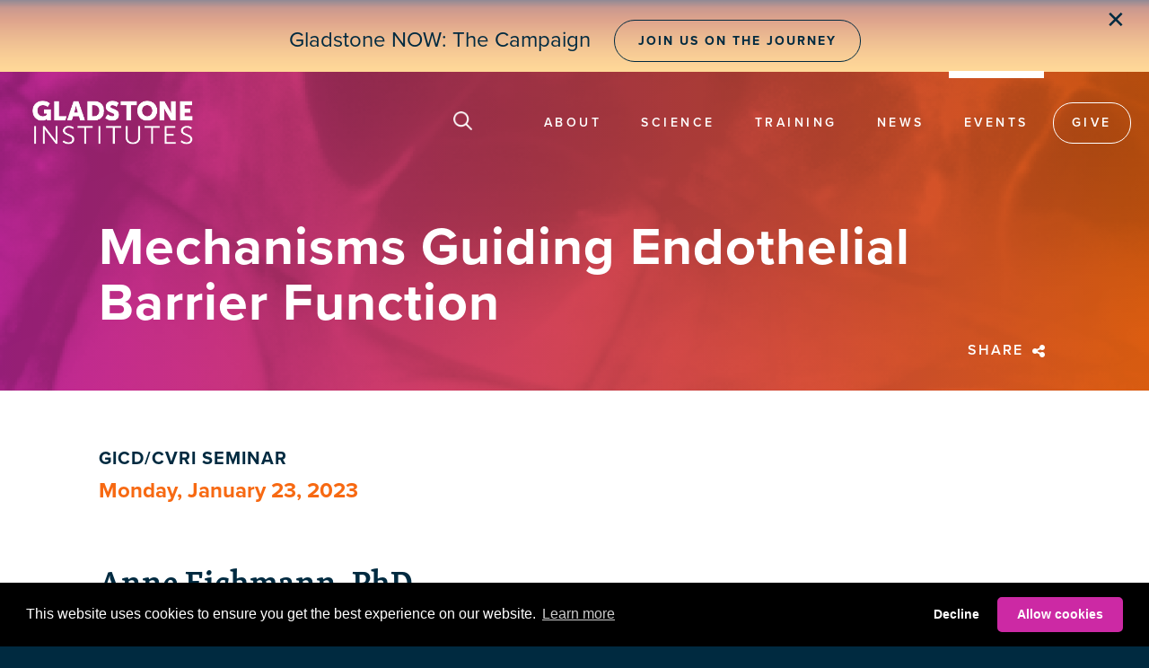

--- FILE ---
content_type: text/html; charset=UTF-8
request_url: https://gladstone.org/events/mechanisms-guiding-endothelial-barrier-function
body_size: 22601
content:
<!DOCTYPE html>
<html lang="en" dir="ltr">
  <head>
  <script src="https://kit.fontawesome.com/ab377c8756.js" crossorigin="anonymous"></script>
  
  
 <script>
window.dataLayer = window.dataLayer || [];
window.dataLayer.push({
 'event': 'dataLayer-initialized',
 'userType': ''
});
</script>



<!-- Google Tag Manager -->
<script>(function(w,d,s,l,i){w[l]=w[l]||[];w[l].push({'gtm.start':
new Date().getTime(),event:'gtm.js'});var f=d.getElementsByTagName(s)[0],
j=d.createElement(s),dl=l!='dataLayer'?'&l='+l:'';j.async=true;j.src=
'https://www.googletagmanager.com/gtm.js?id='+i+dl;f.parentNode.insertBefore(j,f);
})(window,document,'script','dataLayer','GTM-K92GBK5');</script>
<!-- End Google Tag Manager -->  

  
    <meta charset="utf-8" />
<noscript><style>form.antibot * :not(.antibot-message) { display: none !important; }</style>
</noscript><meta name="description" content="Dr. Eichmann will be hosted by Dr. Brian Black of UCSF. Dr. Eichmann&#039;s research focuses on vascular… Anne Eichmann, PhD" />
<link rel="canonical" href="https://gladstone.org/events/mechanisms-guiding-endothelial-barrier-function" />
<link rel="image_src" href="https://gladstone.org/sites/default/files/events/gicd-cvri_thumb.png" />
<meta name="twitter:card" content="summary" />
<meta name="twitter:site" content="@GladstoneInst" />
<meta name="twitter:description" content="Dr. Eichmann will be hosted by Dr. Brian Black of UCSF. Dr. Eichmann&#039;s research focuses on vascular… Anne Eichmann, PhD" />
<meta name="twitter:title" content="Mechanisms Guiding Endothelial Barrier Function" />
<meta name="twitter:image" content="https://gladstone.org/sites/default/files/events/gicd-cvri_thumb.png" />
<meta name="Generator" content="Drupal 10 (https://www.drupal.org)" />
<meta name="MobileOptimized" content="width" />
<meta name="HandheldFriendly" content="true" />
<meta name="viewport" id="viewport" content="width=device-width, initial-scale=1, user-scalable=yes" />
<link rel="icon" href="/sites/default/files/Social-Media_0.png" type="image/png" />

    <title>Mechanisms Guiding Endothelial Barrier Function</title>
    <link rel="stylesheet" media="all" href="/modules/contrib/ajax_loader/css/throbber-general.css?t9jud9" />
<link rel="stylesheet" media="all" href="/libraries/drupal-superfish/css/superfish.css?t9jud9" />
<link rel="stylesheet" media="all" href="/modules/custom/miniorange_saml/css/miniorange_saml.module.css?t9jud9" />
<link rel="stylesheet" media="all" href="/themes/contrib/stable/css/core/components/progress.module.css?t9jud9" />
<link rel="stylesheet" media="all" href="/themes/contrib/stable/css/core/components/ajax-progress.module.css?t9jud9" />
<link rel="stylesheet" media="all" href="/themes/contrib/stable/css/system/components/align.module.css?t9jud9" />
<link rel="stylesheet" media="all" href="/themes/contrib/stable/css/system/components/fieldgroup.module.css?t9jud9" />
<link rel="stylesheet" media="all" href="/themes/contrib/stable/css/system/components/container-inline.module.css?t9jud9" />
<link rel="stylesheet" media="all" href="/themes/contrib/stable/css/system/components/clearfix.module.css?t9jud9" />
<link rel="stylesheet" media="all" href="/themes/contrib/stable/css/system/components/details.module.css?t9jud9" />
<link rel="stylesheet" media="all" href="/themes/contrib/stable/css/system/components/hidden.module.css?t9jud9" />
<link rel="stylesheet" media="all" href="/themes/contrib/stable/css/system/components/item-list.module.css?t9jud9" />
<link rel="stylesheet" media="all" href="/themes/contrib/stable/css/system/components/js.module.css?t9jud9" />
<link rel="stylesheet" media="all" href="/themes/contrib/stable/css/system/components/nowrap.module.css?t9jud9" />
<link rel="stylesheet" media="all" href="/themes/contrib/stable/css/system/components/position-container.module.css?t9jud9" />
<link rel="stylesheet" media="all" href="/themes/contrib/stable/css/system/components/reset-appearance.module.css?t9jud9" />
<link rel="stylesheet" media="all" href="/themes/contrib/stable/css/system/components/resize.module.css?t9jud9" />
<link rel="stylesheet" media="all" href="/themes/contrib/stable/css/system/components/system-status-counter.css?t9jud9" />
<link rel="stylesheet" media="all" href="/themes/contrib/stable/css/system/components/system-status-report-counters.css?t9jud9" />
<link rel="stylesheet" media="all" href="/themes/contrib/stable/css/system/components/system-status-report-general-info.css?t9jud9" />
<link rel="stylesheet" media="all" href="/themes/contrib/stable/css/system/components/tablesort.module.css?t9jud9" />
<link rel="stylesheet" media="all" href="/themes/contrib/stable/css/views/views.module.css?t9jud9" />
<link rel="stylesheet" media="all" href="/modules/contrib/ajax_loader/css/three-bounce.css?t9jud9" />
<link rel="stylesheet" media="all" href="/modules/contrib/extlink/css/extlink.css?t9jud9" />
<link rel="stylesheet" media="all" href="/sites/default/files/css/responsive_menu_breakpoint.css?t9jud9" />
<link rel="stylesheet" media="all" href="/libraries/mmenu/dist/mmenu.css?t9jud9" />
<link rel="stylesheet" media="all" href="/modules/contrib/responsive_menu/css/responsive_menu.css?t9jud9" />
<link rel="stylesheet" media="all" href="/modules/contrib/simple_popup_blocks/css/simple_popup_blocks.css?t9jud9" />
<link rel="stylesheet" media="all" href="/themes/contrib/stable/css/core/assets/vendor/normalize-css/normalize.css?t9jud9" />
<link rel="stylesheet" media="all" href="/themes/contrib/stable/css/core/normalize-fixes.css?t9jud9" />
<link rel="stylesheet" media="all" href="//maxcdn.bootstrapcdn.com/bootstrap/3.3.7/css/bootstrap.min.css" />
<link rel="stylesheet" media="all" href="/themes/custom/showcase_lite/css/base/layout.css?t9jud9" />
<link rel="stylesheet" media="all" href="/themes/custom/showcase_lite/css/base/typography.css?t9jud9" />
<link rel="stylesheet" media="all" href="/themes/custom/showcase_lite/css/base/elements.css?t9jud9" />
<link rel="stylesheet" media="all" href="/themes/custom/showcase_lite/css/base/local-base.css?t9jud9" />
<link rel="stylesheet" media="all" href="/themes/contrib/classy/css/components/progress.css?t9jud9" />
<link rel="stylesheet" media="all" href="/themes/contrib/classy/css/components/action-links.css?t9jud9" />
<link rel="stylesheet" media="all" href="/themes/contrib/classy/css/components/button.css?t9jud9" />
<link rel="stylesheet" media="all" href="/themes/contrib/classy/css/components/collapse-processed.css?t9jud9" />
<link rel="stylesheet" media="all" href="/themes/contrib/classy/css/components/container-inline.css?t9jud9" />
<link rel="stylesheet" media="all" href="/themes/contrib/classy/css/components/details.css?t9jud9" />
<link rel="stylesheet" media="all" href="/themes/contrib/classy/css/components/exposed-filters.css?t9jud9" />
<link rel="stylesheet" media="all" href="/themes/contrib/classy/css/components/field.css?t9jud9" />
<link rel="stylesheet" media="all" href="/themes/contrib/classy/css/components/form.css?t9jud9" />
<link rel="stylesheet" media="all" href="/themes/contrib/classy/css/components/icons.css?t9jud9" />
<link rel="stylesheet" media="all" href="/themes/contrib/classy/css/components/inline-form.css?t9jud9" />
<link rel="stylesheet" media="all" href="/themes/contrib/classy/css/components/item-list.css?t9jud9" />
<link rel="stylesheet" media="all" href="/themes/contrib/classy/css/components/link.css?t9jud9" />
<link rel="stylesheet" media="all" href="/themes/contrib/classy/css/components/links.css?t9jud9" />
<link rel="stylesheet" media="all" href="/themes/contrib/classy/css/components/menu.css?t9jud9" />
<link rel="stylesheet" media="all" href="/themes/contrib/classy/css/components/more-link.css?t9jud9" />
<link rel="stylesheet" media="all" href="/themes/contrib/classy/css/components/tabledrag.css?t9jud9" />
<link rel="stylesheet" media="all" href="/themes/contrib/classy/css/components/tableselect.css?t9jud9" />
<link rel="stylesheet" media="all" href="/themes/contrib/classy/css/components/tablesort.css?t9jud9" />
<link rel="stylesheet" media="all" href="/themes/contrib/classy/css/components/tabs.css?t9jud9" />
<link rel="stylesheet" media="all" href="/themes/contrib/classy/css/components/textarea.css?t9jud9" />
<link rel="stylesheet" media="all" href="/themes/contrib/classy/css/components/ui-dialog.css?t9jud9" />
<link rel="stylesheet" media="all" href="/themes/contrib/classy/css/components/messages.css?t9jud9" />
<link rel="stylesheet" media="all" href="/themes/contrib/classy/css/components/node.css?t9jud9" />
<link rel="stylesheet" media="all" href="/themes/custom/showcase_lite/css/components/fixed-header.css?t9jud9" />
<link rel="stylesheet" media="all" href="/themes/custom/showcase_lite/css/components/messages.css?t9jud9" />
<link rel="stylesheet" media="all" href="/themes/custom/showcase_lite/css/components/node.css?t9jud9" />
<link rel="stylesheet" media="all" href="/themes/custom/showcase_lite/css/components/alert.css?t9jud9" />
<link rel="stylesheet" media="all" href="/themes/custom/showcase_lite/css/components/block.css?t9jud9" />
<link rel="stylesheet" media="all" href="/themes/custom/showcase_lite/css/components/better-exposed-filters.css?t9jud9" />
<link rel="stylesheet" media="all" href="/themes/custom/showcase_lite/css/components/more-links.css?t9jud9" />
<link rel="stylesheet" media="all" href="/themes/custom/showcase_lite/css/components/forms.css?t9jud9" />
<link rel="stylesheet" media="all" href="/themes/custom/showcase_lite/css/components/item-list.css?t9jud9" />
<link rel="stylesheet" media="all" href="/themes/custom/showcase_lite/css/components/inline-list.css?t9jud9" />
<link rel="stylesheet" media="all" href="/themes/custom/showcase_lite/css/components/site-branding.css?t9jud9" />
<link rel="stylesheet" media="all" href="/themes/custom/showcase_lite/css/components/tables.css?t9jud9" />
<link rel="stylesheet" media="all" href="/themes/custom/showcase_lite/css/components/tabs.css?t9jud9" />
<link rel="stylesheet" media="all" href="/themes/custom/showcase_lite/css/components/progress-bars.css?t9jud9" />
<link rel="stylesheet" media="all" href="/themes/custom/showcase_lite/css/components/layout-switcher.css?t9jud9" />
<link rel="stylesheet" media="all" href="/themes/custom/showcase_lite/css/components/menu.css?t9jud9" />
<link rel="stylesheet" media="all" href="/themes/custom/showcase_lite/css/components/views.css?t9jud9" />
<link rel="stylesheet" media="all" href="//fonts.googleapis.com/css?family=Open+Sans:400,400i,600,600i,700,700i,800,800i&amp;amp;subset=greek" />
<link rel="stylesheet" media="all" href="//fonts.googleapis.com/css?family=Roboto+Condensed:400italic,700italic,400,300,700&amp;subset=latin-ext,latin,greek" />
<link rel="stylesheet" media="all" href="//fonts.googleapis.com/css?family=PT+Serif:400,700,400italic,700italic&amp;subset=latin,latin-ext" />
<link rel="stylesheet" media="all" href="//fonts.googleapis.com/css?family=Source+Code+Pro&amp;subset=latin,latin-ext" />
<link rel="stylesheet" media="all" href="/themes/custom/showcase_lite/css/theme/local-theme.css?t9jud9" />

    
    <link rel="stylesheet" href="https://use.typekit.net/cxb6mcr.css">
  </head>
  <body class="event path-events-mechanisms-guiding-endothelial-barrier-function layout-no-sidebars wide hff-08 pff-06 sff-08 slff-08 headings-wide-spacing-enabled fixed-header-enabled">
  <script>document.body.className += ' fade-out';</script>
  
  
    <!-- Google Tag Manager (noscript) - Install in Body -->
<noscript>
<iframe src="https://www.googletagmanager.com/ns.html?id=GTM-K92GBK5" height="0" width="0" style="display:none;visibility:hidden"></iframe>
</noscript>
<!-- End Google Tag Manager (noscript) - Install in Body -->
    
        <a href="#main-content" class="visually-hidden focusable">
      Skip to main content
    </a>
    
      <div class="dialog-off-canvas-main-canvas" data-off-canvas-main-canvas>
    
<style>
 #topbar 
 {background-image: url('/sites/default/files/2024-09/Dawn-Light-Repeat.png');

    background-repeat: repeat-x; /* Repeat the image horizontally */
    background-size: auto 100%; /* Ensure it stretches to fill the height */
    width: 100vw; /* Full width of the viewport */
   height: 80px; /* Set the desired height */
    margin: 0;
    
    /* Flexbox to center the text */
    display: flex;
    justify-content: center; /* Horizontal centering */
    align-items: center; /* Vertical centering */
     position: relative;
  }
  
  #topbar a {
    margin-left: 20px;  
 }

 
  #topbar a:hover {
     background: linear-gradient(to right, #084b70, #032c42); /* Gradient background on hover */
    color: rgba(255, 255, 255, 1); /* Change text color to white for contrast */
    transition: background 0.3s ease, color 0.3s ease; /* Smooth transition for background and color */
    border-color: rgba(0, 42, 64, 0.6); /* Keep border color transition */
}
#topbar .button {
    display: inline-block; /* Or block, depending on your needs */
        position: relative; /* Allow positioning adjustments */
     transform: translateY(-2px); /* Raise the button by 2 pixels */
}
 
 #close-topbar {
    font-size: 26px;
    color: #002A40;
    cursor: pointer;
    position: absolute;
    right: 2%; /* Move closer to the center */
    top: 4px;
    z-index: 100;
    }

#close-topbar:hover {
           color: #A87F72;   /* Change background on hover */
}


 
 @media (max-width: 768px) {
 	 #topbar p {
       margin-top: 0px !important; 
	padding-top: 30px !important;
    }
   
 #topbar a {
    margin-left: 0px; 
 }


    #topbar a.button {
      display: block; /* Force the button onto a new line */
       margin-top: 5px; /* Add space between text and button  */
    }
    #close-topbar {
    	 right: 5%;
    }
/* event */
  }

</style>
<script>
    document.addEventListener("DOMContentLoaded", function() {
        // Check if the topbar should be hidden
        if (sessionStorage.getItem("hideTopBar")) {
            document.getElementById("topbar").style.display = "none";
        }

        // Add event listener to the close button
        document.getElementById("close-topbar").addEventListener("click", function() {
            document.getElementById("topbar").style.display = "none";
            sessionStorage.setItem("hideTopBar", "true");
        });
    });
</script>

<div class="page-container">
<div id="topbar"><p style="padding-top:44px; font-weight:normal;">Gladstone NOW: The Campaign <a href="https://gladstonenow.org/"  class="button outline" rel="noopener" target="_blank">Join Us on the Journey</a><span id="close-topbar" style="cursor: pointer; margin-left: 15px;">&#10005;</span></p></div>


<div class="big-giant-head"><div class="lil-head">

 
    <div class="header-container">

     
                      <header role="banner" class="clearfix header region--dark-typography region--gray-background full-width two-columns">
          <div class="container-fluid">
                        <div class="clearfix header__container">
            <div class="search-below">
            <div class="search-below-inner">
            <form action="/google-search" method="GET">
            <input id="search-input" class="search-input" placeholder="Search Keyword(s)" type="text" name="q" style="display:none"/>
            <input type="submit" value="Submit" style="display:none" />
            </form>
            </div>
            </div>
              <div class="row">
                                                  <div class="col-md-4">
                                        <div class="clearfix header__section header-first">
                        <div class="region region-header-first">
    <div id="block-showcase-lite-branding" class="clearfix site-branding block block-system block-system-branding-block">
  
    
    <div class="logo-and-site-name-wrapper clearfix">
          <div class="logo">
        <a href="/" title="Home" rel="home" class="site-branding__logo">
          <img class="off-scrl" src="/sites/default/files/GladstoneLogoWh.png" alt="Home" />
          <img class="on-scrl" src="/sites/default/files/GladstoneLogoNv.png" alt="Home" />
        </a>
      </div>
              </div>
</div>
<div id="block-responsivemenumobileicon" class="responsive-menu-toggle-wrapper responsive-menu-toggle clearfix block block-responsive-menu block-responsive-menu-toggle">
  
    
      <div class="content">
      <a id="toggle-icon" class="toggle responsive-menu-toggle-icon" title="Menu" href="#off-canvas">
  <span class="icon"></span><span class="label">Menu</span>
</a>
    </div>
  </div>

  </div>

                    </div>
                                      </div>
                                                  <div class="col-md-8">
                                        <div class="clearfix header__section header-second">
                        <div class="region region-header">
    <div id="block-searchicon" class="clearfix block block-block-content block-block-content8acdf7a0-b4b7-49e8-9e8b-694518c63d40">
  
    
      <div class="content">
      
            <div class="clearfix text-formatted field field--name-body field--type-text-with-summary field--label-hidden field__item"><img alt="search icon" class="pocus off-scrl" src="/themes/custom/showcase_lite/images/search-icon.png" />
<img alt="scroll search icon" class="pocus on-scrl" src="/themes/custom/showcase_lite/images/search-icon-nv.png" /></div>
      
    </div>
  </div>
<div id="block-mainnavigation-2" class="clearfix block block-superfish block-superfishmain">
  
    
      <div class="content">
      
<ul id="superfish-main" class="menu sf-menu sf-main sf-horizontal sf-style-none">
  
<li id="main-menu-link-contentec177805-cd19-4011-9d2a-730bffcb0770" class="sf-depth-1 menuparent"><a href="/about" class="sf-depth-1 menuparent">About</a><ul><li id="main-menu-link-contenta58c8004-dbdd-473d-9c7d-45b933a4bedf" class="sf-depth-2 sf-no-children"><a href="/people" class="sf-depth-2">People</a></li><li id="main-menu-link-content353c6936-53b7-4b6c-83d8-01460add4c93" class="sf-depth-2 sf-no-children"><a href="/our-core-values" class="sf-depth-2">Core Values</a></li><li id="main-menu-link-contentebbe6ae0-c06b-4709-a6ab-ec04b12d6cae" class="sf-depth-2 sf-no-children"><a href="/about#finances" class="sf-depth-2">Finances</a></li><li id="main-menu-link-contenta51d07ea-dc8c-466a-830f-b776efe25b87" class="sf-depth-2 sf-no-children"><a href="/people/foundation-board" class="sf-depth-2">Gladstone Foundation</a></li><li id="main-menu-link-contentfdda1b91-039b-465e-9b46-fbd2f96d51a4" class="sf-depth-2 sf-no-children"><a href="/about/history" class="sf-depth-2">History</a></li><li id="main-menu-link-contente5031172-5afd-4fb1-af5c-af1d2b49b131" class="sf-depth-2 sf-no-children"><a href="/ogawa-yamanaka-stem-cell-prize" class="sf-depth-2">Ogawa-Yamanaka Stem Cell Prize</a></li><li id="main-menu-link-contentd60b06e4-a8a5-4a8e-b051-4291971584d6" class="sf-depth-2 sf-no-children"><a href="/about#contact" class="sf-depth-2">Contact</a></li></ul></li><li id="main-menu-link-content2fd8e091-0f6f-488c-8327-870a7667f9bb" class="sf-depth-1 menuparent"><a href="/science" class="sf-depth-1 menuparent">Science</a><ul><li id="main-menu-link-content9f48d697-aaff-4bc8-9d5d-0bb99cb9250f" class="sf-depth-2 sf-no-children"><a href="/science/institutes" class="sf-depth-2">Institutes</a></li><li id="main-menu-link-contenta99233e4-460c-4de2-879e-0b8681c72d32" class="sf-depth-2 sf-no-children"><a href="/science#centers" class="sf-depth-2">Centers</a></li><li id="main-menu-link-content6c639096-f891-4d1f-bdb3-36839a5e5f6e" class="sf-depth-2 sf-no-children"><a href="/science/cores" class="sf-depth-2">Core Facilities</a></li><li id="main-menu-link-content372262d3-f1a1-416a-91f7-6ed89b70f411" class="sf-depth-2 sf-no-children"><a href="/people/investigators" class="sf-depth-2">Investigators</a></li><li id="main-menu-link-content7d607630-2961-4c68-ae9f-f8824648a1fc" class="sf-depth-2 sf-no-children"><a href="/industry-partners" class="sf-depth-2">Industry Partners</a></li><li id="main-menu-link-content9f87c22d-7b75-4920-91b0-fe4e4d3648d2" class="sf-depth-2 sf-no-children"><a href="/science/programs" class="sf-depth-2">Programs</a></li></ul></li><li id="main-menu-link-contentc4e8c4f7-8d5c-430b-a475-a02e5e0230fa" class="sf-depth-1 menuparent"><a href="/training" class="sf-depth-1 menuparent">Training</a><ul><li id="main-menu-link-contentba2445f4-4738-44f3-92b4-154306766274" class="sf-depth-2 sf-no-children"><a href="/training/academic-affairs" class="sf-depth-2">Academic Affairs</a></li><li id="main-menu-link-contentd757d4e1-b20f-401a-bb06-cc6043f060e5" class="sf-depth-2 sf-no-children"><a href="/training/postdocs" class="sf-depth-2">Postdocs</a></li><li id="main-menu-link-content80d70947-0c90-44b3-837d-be54dbd481e4" class="sf-depth-2 sf-no-children"><a href="/training/graduate-students" class="sf-depth-2">Graduate Students</a></li><li id="main-menu-link-content1606964c-6173-446c-8e9a-e8c8287ae23b" class="sf-depth-2 sf-no-children"><a href="/cirm-scholars" class="sf-depth-2">CIRM Scholars Program</a></li><li id="main-menu-link-content7bacc720-5f94-478b-a9a2-f03120667d4d" class="sf-depth-2 sf-no-children"><a href="/nomis-gladstone-fellowship-program" class="sf-depth-2">NOMIS–Gladstone Fellowship Program</a></li><li id="main-menu-link-content0bf33cd5-b878-4825-9439-dbdb7ec2e5c1" class="sf-depth-2 sf-no-children"><a href="/training/pumas-summer-internship-program" class="sf-depth-2">PUMAS Summer Internship Program</a></li></ul></li><li id="main-menu-link-contentd0e78487-c734-4b03-be04-5d9804723b1b" class="sf-depth-1 menuparent"><a href="/news" class="sf-depth-1 menuparent">News</a><ul><li id="main-menu-link-contentb6ce2eca-6567-4b1a-a822-5cb68b5af7fd" class="sf-depth-2 sf-no-children"><a href="https://gladstone.org/news/press-room" class="sf-depth-2 sf-external">Press Room</a></li><li id="main-menu-link-contentb38106ba-9153-4edd-a2fd-34c41b8daa5d" class="sf-depth-2 sf-no-children"><a href="/news/audio-news" class="sf-depth-2">Audio News</a></li></ul></li><li id="main-menu-link-contentb916fc5c-0841-477f-b3ba-3c2810e6d392" class="active-trail sf-depth-1 sf-no-children"><a href="/events" class="sf-depth-1">Events</a></li><li id="main-menu-link-content0772936b-2355-40b4-b9af-5f9750726d1c" class="sf-depth-1 sf-no-children"><a href="/giving" class="sf-depth-1">Give</a></li>
</ul>

    </div>
  </div>

  </div>

                    </div>
                                      </div>
                              </div>
            </div>
                      </div>
                  </header>
              
    </div>
    

  

    <div id="page-start" class="clearfix page-start"></div>
  <a name="main-content"></a>
      <div class="system-messages clearfix">
      <div class="container">
        <div class="row">
          <div class="col-md-12">
              <div class="region region-system-messages">
    <div data-drupal-messages-fallback class="hidden"></div>
<div id="block-showcase-lite-page-title" class="clearfix block block-core block-page-title-block">
  
    
      <div class="content">
      
  <h1 class="title page-title"><span class="field field--name-title field--type-string field--label-hidden">Mechanisms Guiding Endothelial Barrier Function</span>
</h1>


    </div>
  </div>
<div class="views-element-container clearfix block block-views block-views-blockauthored-social" id="block-views-block-authored-social">
  
    
      <div class="content">
      <div><div class="view view-authored view-id-authored view-display-id-social js-view-dom-id-b86901e969c4bbe6e2e91543f97406f282a69c6492d2bed85216587f0ecfeacf">
  
    
      
      <div class="view-content">
          <div class="views-row"><div class="views-field views-field-nid"><span class="field-content"><div id="sharepop">
<div id="copy-button"></div>
<div id="email-button"><a href="mailto:?subject=Mechanisms Guiding Endothelial Barrier Function&amp;body=Dr. Eichmann will be hosted by Dr. Brian Black of UCSF. Dr. Eichmann&#039;s research focuses on vascular… * GICD/CVRI Seminar * Speaker(s): Anne Eichmann, PhD * When: Jan-23-2023 3:00 pm - Jan-23-2023 4:00 pm PDT * Room: Mahley Auditorium * View at https://gladstone.org/events/mechanisms-guiding-endothelial-barrier-function"> Send as Email <i class="fa-solid fa-envelope"></i></a></div>
</div>
</span></div></div>

    </div>
  
            <div class="view-footer">
      <div onclick="toggle_visibility('sharepop');"    id="sharebutt" title="Share this story">Share  <i class="fa-solid fa-share-nodes"></i></div>



<style>
#sharepop{display:none}
.event #intro td, .event #intro th {text-align:left;}
.event #intro td li , .event #intro th li  {font-size:18px}
.event #intro td li a, .event #intro th li a {font-size:18px}
#block-views-block-authored-social .fa, #block-views-block-authored-social .fa-solid{color:unset;font-size: 16px; vertical-align: middle;padding: 0 4px;}
#sharepop {position:absolute; right:0; top:24px;background:#EDF5F6; overflow:visible; z-index:1000; padding:14px; text-align:left;width:225px; border-radius:2px;box-shadow: 3px 3px  #002A40;font-size:16px; font-weight:bold;text-transform:uppercase;}
 #sharebutt   { text-transform: uppercase;color: white;font-size: 16px;font-weight: 600;letter-spacing: 2px; cursor:pointer}
#sharebutt:hover{color: rgba(255, 255, 255, .7) !important;}
#copy-button,#email-button {text-align:left;position:relative;margin-bottom:20px;cursor:pointer; }
#copy-button a, #email-button a {color:#002A40 !important}
#copy-button a:hover,#email-button a:hover{text-decoration:none; }
#copy-button a:hover, #email-button a:hover {color:#CC29A4 !important}
#copy-button .fa-solid{position:absolute; right:7px}
#email-button .fa-solid{position:absolute; right:6px}
.views-field-nid {position:relative}
</style>








<script src="https://cdnjs.cloudflare.com/ajax/libs/clipboard.js/2.0.4/clipboard.min.js" ></script>
<script>
//Inititalize ClipboardJS
new ClipboardJS('.btnClipboardJS');

// SET data-clipboard-text TO CURRENT URL ON PAGE LOAD
window.onload = function currentURL() {
  const URL = window.location.href;
  document.getElementById('copy-button').innerHTML = '<a   onClick="ShowCopy()" data-clipboard-text="' + URL + '" id="alertCard" class="btnClipboardJS">Copy Link <i class="fa-solid fa-copy" aria-hidden="true"></i></a>';
}

</script>



<script type="text/javascript">
   function toggle_visibility(id) {
       var e = document.getElementById(id);
       if(e.style.display == 'block')
          e.style.display = 'none';
       else
          e.style.display = 'block';
   }
</script>
<script src="https://code.jquery.com/jquery-3.7.1.js"></script>
<script>
$( "#sharepop" ).on( "mouseleave", function() {
  toggle_visibility('sharepop');
} );
</script>

<script>
function ShowCopy() {
document.getElementById('copy-button').innerHTML = 'Link Copied';
}
</script>


    </div>
    </div>
</div>

    </div>
  </div>

  </div>

          </div>
        </div>
      </div>
    </div>
    </div>   
  </div>  
  

 
  
    <div class="clearfix main-content region--dark-typography region--white-background  region--no-separator">
    <div class="landing-page-container" >
      <div class="clearfix main-content__container">
        <div class="row">
          <section>
                        <div class="clearfix main-content__section"
              >
                                <div class="region region-content">
    <div id="block-showcase-lite-content" class="clearfix block block-system block-system-main-block">
  
    
      <div class="content">
      

<article data-history-node-id="7815" class="node node--type-event node--view-mode-full clearfix">
  <div class="node__container">
    <div class="node__main-content clearfix">
      <header class="node__header">
                  
                    
                        </header>
             <div id="intro">
       <div class="container">
       
              <h5><a href="/events?series=271">GICD/CVRI Seminar</a></h5>
                     
      <div class="whenusay">
            Monday, January 23, 2023
            </div>
      
      <div class="eventvid">      
             </div>
      
      
      <h3>Anne Eichmann, PhD</h3>
            <div class="spkr-titles">
      
      <div class="field field--name-field-speaker-title field--type-string field--label-hidden field__items">
              <div class="field__item">Ensign Professor of Medicine (Cardiology), Yale University</div>
              <div class="field__item">Professor of Cellular and Molecular Physiology, Yale University</div>
              <div class="field__item">Co-Director, Yale Cardiovascular Research Center</div>
          </div>
  
      </div>
                        
      

          
        <p>Dr. Eichmann will be hosted by Dr. Brian Black of UCSF. Dr. Eichmann's research focuses on vascular development and angiogenesis, specialized endothelial cells called tip cells, and vascular growth factors in the nervous system.</p>

<p>For a more detailed description of her research, check out her <a href="https://medicine.yale.edu/intmed/cardio/ycvrc/profile/anne-eichmann/?tab=research">website.</a></p>
        
        
       </div>
       </div> 
       
              
      
            
       
 <div id="details">
 <div class="container">
 <div class="pullquote">
      <h2>Details</h2>
      <div class="row">
            
            <div class="col-sm-6">
            <div class="subsec subsecdate">
                        <h5>Dates</h5>
                        January 23, 2023
                        
                        </div>
            
                        <div class="subsec">
            <h5>Time</h5>
                        3:00-4:00pm PST
                        </div>
                        
            <div class="subsec">
            <h5>Location</h5>
            
                        
                                    Mahley Auditorium
                                    
                        
                        <br>
            
                        </div>
            
                        
            </div>
            
            
            
            <div class="col-sm-6">
                        <div class="subsec ssaudience">
            <h5>Audience</h5>
            <a href="/events?audience=237">Gladstone and UCSF</a>            </div>
                        
            
                        <div class="subsec sscontacts">
            <h5>Contact(s)</h5>
             
                        <article class="user user--linkedname">
  
  

    <div class="user__compact">
     <p>
          
        
                    <SCRIPT TYPE="text/javascript">
             emailE = 'gladstone.ucsf.edu';
             emailE = ('nicole.greenberg' + '@' + emailE);
             document.write('<A href="mailto:' + emailE + '">' + 'Nicole Greenberg' + '</a>');
             </script>
             <NOSCRIPT>Email address protected by JavaScript</NOSCRIPT>
             <br>
      
               

    </p>
  </div>
</article>
<br>
            <br>
            <br>
            
                        
            </div>
                        
                        </div>
      </div>      
      </div>
      </div>
      </div>
      
            
      
              <div id="litethelastboiler" style="width: 100%;">
      <div class="container">
       <div class="views-element-container"><div class="view view-event-misc view-id-event_misc view-display-id-boiler js-view-dom-id-67e601e0cc12bc38d4ee6195e8d192757c716edbc49b388c87e62c1f72426b37">
  
    
      
      <div class="view-content">
          <div class="views-row"><div class="views-field views-field-description__value"><span class="field-content"><p>The <b>GICD/CVRI Seminar</b>&nbsp;series is a collaborative series between the Gladstone Institute of Cardiovascular Disease and the Cardiovascular Research Institute at UC San Francisco.</p>
</span></div><div class="views-field views-field-title"><span class="field-content"><a href="/events/mechanisms-guiding-endothelial-barrier-function" hreflang="en">Mechanisms Guiding Endothelial Barrier Function</a></span></div></div>

    </div>
  
          </div>
</div>

      </div>
      </div>
            
      
      
            
          
      
           
     
           
            
            
            
            
            
            
            
     
    
 
       
 <div class="dei-eblock">
    <div class="container">
    
            <div class="clearfix text-formatted field field--name-body field--type-text-with-summary field--label-hidden field__item"><h2>Diversity, Equity, and Inclusion</h2>
<p>At Gladstone, we are committed to providing events and professional development activities that resonate with our community’s diverse members. Our goal is to develop creative programming that encompasses a wide variety of ideas and perspectives to inspire, educate, and engage with everyone within our walls.</p>
<p>We want to effect positive change through our events and activities by providing a platform for discussions on important topics related to increasing diversity and inclusiveness in the sciences.</p>
</div>
      
    </div></div>
       
         
       <div id="related-news">
       <div class="container">
          <h2>Related News</h3>
          <div id="news-carousel" class="owl-carousel">
          
          </div>

       </div>
       </div>
       
          </div>
  </div>
</article>






<style>
#meeting-button {background:#F76912 !important; border: #F76912 !important; margin-top:14px;-webkit-box-shadow: none !important; box-shadow: none !important}
#meeting-button:hover {background-image:linear-gradient(to right,#CC29A4,#F76912) !important}
.big-giant-head {background-image: url('/sites/default/files/events/4000x859_gicd-cvri_copy_1.png'), linear-gradient(to right, #CC29A3, #F76912);background-blend-mode: multiply}  
#litethelastboiler {background-image: url('/sites/default/files/events/4000x859_gicd-cvri_copy_1.png'), linear-gradient(to right, #CC29A3, #F76912);background-size:cover;background-position:center;background-blend-mode: multiply}
</style>

<script src="/core/assets/vendor/jquery/jquery.min.js?v=3.2.1:2:28017"></script>

<script src="/libraries/owl-carousel2/owl.carousel.js"></script>


<script>
jQuery(document).ready(function()
{
  jQuery.ajax({
    type: "GET",
    url: "https://gladstone.org/event-news?category=all values",
    dataType: "xml",
    success: parseXml
  });
});

function parseXml(xml) {

  jQuery(xml).find("item").each(function() {
    thepic = jQuery(this).find("Image").text();
    link = jQuery(this).find("Link").text(); 
    summary = jQuery(this).find("Summary").text();
    alt = jQuery(this).find("Alt").text();
    title = jQuery(this).find("Title").text();
    date = jQuery(this).find("Date").text();
    external = jQuery(this).find("External").text();
    target= '_self';
    

    
    
    jQuery("#news-carousel").append("<a href='"+link+"' title='Read more' target='"+target+"'><div class='item'><img alt='"+alt+"' class='owl-lazy' data-src='"+thepic+"' src='"+thepic+"' style='opacity: 1;'><div class='blowpic'>"+title+"<br><div class='summy'>"+summary+"</div><div class='authored'>"+date+"</div></div></div></a>");
    
  }); 
  

        var owlnews = $('#news-carousel');
        owlnews.owlCarousel({
        margin: 10,
        lazyLoad:true,
        lazyLoadEager: 1,
        loop: true,
        dots: false,
        responsive: {
          0: {
            items: 1
          },
          600: {
            items: 2
          },
          1000: {
            items: 3,
            nav: true
          }
        }
      })
      
      // disable scroll
owlnews.on('drag.owl.carousel', function(event) {
    document.ontouchmove = function (e) {
        e.preventDefault()
    }
})

// enable scroll
owlnews.on('dragged.owl.carousel', function(event) {
    document.ontouchmove = function (e) {
        return true
    }
})
  
  
}
    </script>
    
    <style>
    .extonly p {font-size: 24px;font-weight: 600;margin: 0;padding: 0 0 30px;font-family: 'proxima-nova', Sans-serif;}
    </style>
    </div>
  </div>

  </div>

                          </div>
                      </section>
                            </div>
      </div>
    </div>
  </div>
  

          <footer class="clearfix footer region--light-typography region--dark-background region--no-separator ">
            <div class="container">
        <div class="clearfix footer__container">
          <div class="row">
                          <div class="col-sm-6">
                                <div class="clearfix footer__section footer-first"
                  >
                    <div class="region region-footer-first">
    <div id="block-footerlogoandtext" class="clearfix block block-block-content block-block-content070d0444-f1db-41b9-b0e5-c612e818de00">
  
    
      <div class="content">
      
            <div class="clearfix text-formatted field field--name-body field--type-text-with-summary field--label-hidden field__item"><p><img alt="Gladstone Logo" data-entity-type="file" data-entity-uuid="d46b018a-8f64-44cc-a976-32422aa080da" src="/sites/default/files/inline-images/GladstoneLogoBlu.png" width="200px" /></p>

<p class="small">Gladstone Institutes is an independent state-of-the-art biomedical research institution that empowers its world-class scientists to find new pathways to cures.</p>



<p><a title="Gladstone Facebook page" href="https://www.facebook.com/gladstoneinstitutes" target="_blank"><i class="fa fa-facebook" aria-hidden="false"></i></a> <a title="Gladstone Twitter page" href="https://twitter.com/GladstoneInst" target="_blank"><i class="fa-brands fa-x-twitter" aria-hidden="false"></i></a> <a title="Gladstone Youtube channel"  href="https://www.youtube.com/user/GladstoneScience" target="_blank"><i class="fa fa-youtube-play" aria-hidden="false"></i></a> <a title="Gladstone on Instagram"  href="https://www.instagram.com/gladstoneinstitutes/" target="_blank"><i class="fa fa-instagram" aria-hidden="false"></i></a> <a title="Gladstone LinkedIn company profile"  href="https://www.linkedin.com/company/gladstoneinstitutes/" target="_blank"><i class="fa fa-linkedin" aria-hidden="false"></i></a> <a title="Gladstone Bluesky company profile"  href="https://bsky.app/profile/gladstoneinst.bsky.social" target="_blank"><i class="fa-brands fa-bluesky" aria-hidden="false"></i></a> <a title="Gladstone Threads company profile"  href="https://www.threads.net/@gladstoneinstitutes" target="_blank"><i class="fa-brands fa-threads" aria-hidden="false"></i></a></p>
</div>
      
    </div>
  </div>

  </div>

                </div>
                              </div>
                                      <div class="col-sm-6">
                                <div class="clearfix footer__section footer-second"
                  >
                    <div class="region region-footer-second">
    <div id="block-mailchimpsignup" class="clearfix block block-block-content block-block-contentca1523b3-883f-4a8f-82fb-6004e5955761">
  
    
      <div class="content">
      
            <div class="clearfix text-formatted field field--name-body field--type-text-with-summary field--label-hidden field__item"><div id="mailchimp-signup">
<h3>Sign Up for Our Newsletter</h3>
<p class="small">Subscribe to Gladstone's  newsletter <!--  <em>Cell Signals,</em> -->for monthly news and updates.</p>
<!-- Begin Mailchimp Signup Form -->
<div id="mc_embed_signup">
<form action="https://gladstoneinstitutes.us10.list-manage.com/subscribe/post?u=1a62a392ffda799ebdf0313d3&amp;id=f25fc65fc1" method="post" id="mc-embedded-subscribe-form" name="mc-embedded-subscribe-form" class="validate" target="_blank" novalidate>
    <div id="mc_embed_signup_scroll">
<div class="mc-field-group" >
	<input type="email" value="" name="EMAIL" class="required email" id="mce-EMAIL" placeholder="Email Address"><label for="mce-EMAIL" class="form-label-hide">Email Address</label>
</div>
	<div id="mce-responses" class="clear">
		<div class="response" id="mce-error-response" style="display:none"></div>
		<div class="response" id="mce-success-response" style="display:none"></div>
	</div>    <!-- real people should not fill this in and expect good things - do not remove this or risk form bot signups-->
    <div style="position: absolute; left: -5000px;" aria-hidden="true"><input type="text" id="whatsamattau" name="b_1a62a392ffda799ebdf0313d3_f25fc65fc1" tabindex="-1" value=""><label for="whatsamattau" class="form-label-hide">Comments</label></div>
    <div class="clear"><input type="submit" value="Subscribe" name="subscribe" id="mc-embedded-subscribe"></div>
    </div>
</form>
</div>

<!--End mc_embed_signup-->
</div>

<style>
#block-showcase-lite-mailchimpsignup {background: #EDF5F6;}
#mailchimp-signup {text-align:left; padding:48px 0}
#mailchimp-signup h3 {color:#002A40}
#mc-embedded-subscribe {
    color: #002A40 !important;
    border: 1px solid #002A40 !important;
    background: none;
    font-size: 12px;
    border-radius: 40px;
    cursor: pointer;
    padding: 13px 24px;
    font-weight: bold;
    outline: none;
    text-transform: uppercase;
    letter-spacing: 2px;
}
 #mc-embedded-subscribe:hover {
    background: white;
}
</style></div>
      
    </div>
  </div>

  </div>

                </div>
                              </div>
                        <div class="clearfix visible-xs-block"></div>
                        <div class="clearfix visible-xs-block visible-xs-block"></div>
                                  </div>
        </div>
      </div>
    </footer>
      
          <div class="clearfix footer-bottom region--light-typography region--dark-background region--no-separator ">
            <div class="container">
                <div class="clearfix footer-bottom__container">
          <div class="row">
            <div class="col-md-12">
              <div class="clearfix footer-bottom__section">
                  <div class="region region-footer-bottom">
    <div id="block-footeraddressandcopyrightetc" class="clearfix block block-block-content block-block-content35b59adf-34dd-4cb5-912f-296911f75197">
  
    
      <div class="content">
      
            <div class="clearfix text-formatted field field--name-body field--type-text-with-summary field--label-hidden field__item"><hr noshade />
<p><b><span>1650 Owens Street, San Francisco, CA 94158</span> <span class="safety"><a href="/crisis-response-and-building-safety">Crisis Response and Building Safety</a></span>  415.734.2000</b><br>
<span>&copy; 2025 Gladstone Institutes</span> <span>All Rights Reserved</span> <span><a href="https://gladstone.org/terms-conditions">Terms and Conditions</a></span> <a href="https://gladstone.org/conflict-of-interest">Conflict of Interest</a><!-- <a href="https://gladstone.org/entry">COVID-19 Policy for Guests</a> --><br>
Registered 501(c)(3). EIN: 23-7203666</p>
<p id="footerlinks"><a  href="/careers" class="footerlink">Careers</a>  <a href="https://gladstone.org/news/press-room" class="footerlink">For Media</a>  <a href="/about#contact" class="footerlink">Contact</a></p>

<style>
.path-people-cathrine-sant .sudonav {display:none}
.path-people-sheng-ding .contact-wrapper{display:none}
.path-people-sheng-ding .regjobio {float:unset; clear:unset; }
.path-people-sheng-ding  .user-image {margin-bottom:64px}
@media (max-width: 1199px) {
.path-people-sheng-ding  .user-image {margin-bottom:19px}
}

@media (max-width: 525px) {
.news #Yulia {width:100% !important; padding-right:0 !important}
}
#our-cores .c-nine{display:none}
.path-about-history span.caption, .news span.caption {   font-style: italic;
    font-size: 16px;
    line-height: 24px;
    margin: 10px 0;
    padding: 0;
   display: inline-block;
}
p.fancyquote {
    width:65%;
    font-family: 'skolar-latin', serif;
    font-size: 36px;
    font-style: italic;
    line-height: 1.17;
    border-left: 5px solid #CC29A4;
    padding: 5px 0 12px 20px;
    margin-bottom: 40px;
    margin-top: 8px;
}
p.img-anchor-left {
    left: 50%;
    margin-left: -50vw;
    margin-right: -50vw;
    max-width: 99vw;
    position: relative;
    right: 50%;
    width: 88vw 
}
p.img-anchor-left img {width:100% !important}

p.img-anchor-rt {width:100vw}

p.img-float-left {float:left; padding-right:24px;padding-bottom:4px; margin-left:-160px}
p.img-float-left img {float:left; margin-top:10px !important; }
p.img-float-right {float:right;padding:0 0 0 24px; margin-right:-200px}
p.img-float-right img{}

@media (min-width: 1400px) {
p.img-anchor-left, p.img-anchor-rt {
width: 85vw }
}

@media (min-width: 1600px) {
p.img-anchor-left, p.img-anchor-rt  {
width: 80vw }
}

@media (min-width: 1800px) {
p.img-anchor-left, p.img-anchor-rt  {
width: 76vw }
}

@media (min-width: 2000px) {
p.img-anchor-left, p.img-anchor-rt  {
width: 74vw }
}



@media (max-width: 1400px) {
p.img-float-left { margin-left:-84px}
p.img-float-right {margin-right:-84px}
}

@media (max-width: 1200px) {
p.img-float-left { margin-left:-64px}
p.img-float-right {margin-right:-64px}
}

@media (max-width: 991px) {
p.fancyquote { font-size: 24px;}
}

@media (max-width: 860px) {
p.img-float-left { margin-left:0;width:50%}
p.img-float-right{margin-right:0;width:50%}
p.fancyquote {width:100%}
p.img-anchor-left{
    left: unset;
    margin-left: unset;
    margin-right: unset;
    max-width: 100%;
    position: relative;
    right: unset;
    width: 100%; 
}
p.img-anchor-rt {width:100%}
.path-about-history span.caption {font-size: 14px;}
}
.path-giving #superfish-main .active-trail a.sf-depth-1::before{margin-top:-44px !important}

.path-people-lana-zholudeva #related-news {display:none}
.path-new-home .home-dei {display:none}
.path-training #embark, .path-training #internship, .path-about #outreach, .path-our-core-values .deibox,.path-careers .dei-eblock, .event .dei-eblock {display:none}
.path-science-histology-and-light-microscopy-core #3040 {display:none !important}
.path-events-2024-ogawa-yamanaka-stem-cell-prize-reception #valet-p, .path-events-2025-ogawa-yamanaka-stem-cell-prize-reception #valet-p {margin-top:10px}
.path-people-lisa-elia #related-news{display:none}
.path-people-john-peck .relatedlinks {display:none}
.news h2.lite, .event h2.lite {color:#002A40 !important}
#second-blurb {display:none}
#3040 {visibility:hidden}
.safety a {font-weight:800}
.investigator #contact .to-hide {padding-bottom:22px}
 .path-training #nomis .display {margin-bottom: 20px}

@media (min-width: 1200px) {
.path-celebrate25 #block-showcase-lite-page-title {width:88%; height:auto;}
.path-forms-2023-ogawa-yamanaka-prize-media-registration .block-page-title-block {width:80%}
}
@media (max-width: 1199px) {
.path-forms-2023-ogawa-yamanaka-prize-media-registration .block-page-title-block {width:100%}
.path-celebrate25 #block-showcase-lite-page-title {width:112%}
}
@media (max-width: 991px) {
.path-celebrate25 #block-showcase-lite-page-title {width:99%}
.path-forms-2023-ogawa-yamanaka-prize-media-registration .block-page-title-block {width:93%}
}
@media (max-width: 658px) {
.path-celebrate25 #block-showcase-lite-page-title {width:100%}
}
.path-celebrate25 #intro table td, .path-celebrate25 table th {text-align:left}
.path-celebrate25 #intro table li {font-size: 18px; font-weight:400}
.path-people-taha-taha #related-news {display:none}
#block-mediatabs.moby ul li a {padding: 6px;font-size: 12px;line-height: 15px;color: #002A40;font-weight: 600;letter-spacing: 1px;border: 1px solid #F5F5F5;text-align: center;margin: 3px 0;}

#block-nomistabs,#block-showcase-lite-postdoctabs {margin-top: -21px;margin-bottom: 60px;}
#block-showcase-lite-postdoctabs .menu-item--active-trail a, #block-diversitytabs .menu-item--active-trail a, #block-peopletabs .menu-item--active-trail a, #block-ogawatabs .menu-item--active-trail a, #block-trainingtabs .menu-item--active-trail a, #block-biofulcrumtabs .menu-item--active-trail a, #block-embarktags .menu-item--active-trail a, #block-pumastabs-2 .menu-item--active-trail a, #block-mediatabs .menu-item--active-trail a, #block-donatetabs .menu-item--active-trail a, #block-institutetabs .menu-item--active-trail a, #block-nomistabs .menu-item--active-trail a   {border-width: 0;border-top-width: 8px;border-style: solid;border-image: linear-gradient(to right,#CC29A4,#F76912) 1 0;text-decoration: none;font-weight: bold;}

#block-showcase_lite_postdoctabs.moby .menu-item--active-trail a, #block-diversitytabs.moby .menu-item--active-trail a, #block-peopletabs.moby .menu-item--active-trail a, #block-ogawatabs.moby .menu-item--active-trail a, #block-trainingtabs.moby .menu-item--active-trail a, #block-biofulcrumtabs.moby .menu-item--active-trail a, #block-embarktags.moby .menu-item--active-trail a, #block-pumastabs-2.moby .menu-item--active-trail a, #block-mediatabs.moby .menu-item--active-trail a, #block-donatetabs.moby .menu-item--active-trail a, #block-institutetabs.moby .menu-item--active-trail a, #block-nomistabs.moby .menu-item--active-trail a {border-width: 1px;border-image: none;background-image: linear-gradient(to right,#CC29A4,#F76912);text-decoration: none;color: white;}


.path-events-centering-health-justice-and-trans-well-being  .col-sm-3 img {margin-left:-15px; margin-top:8px}


@media (max-width: 767px) {
.event #intro .col-sm-3, .event #intro .col-sm-9,.event #additional .col-sm-3, .event #additional .col-sm-9{padding-left:0; padding-bottom:20px}
.event .subsec.sscontacts {margin-bottom:-27px}
.path-events-centering-health-justice-and-trans-well-being  .col-sm-9  {margin-left:-15px}
}
.path-news-heres-what-6-scientists-have-say-about-alzheimers-disease-research #block-showcase-lite-content{padding-top:0}
.path-news-heres-what-6-scientists-have-say-about-alzheimers-disease-research .node__header{padding:0}
.path-home #covidlink{display:none}
.path-events-2022-ogawa-yamanaka-stem-cell-prize-ceremony #related-news{display:none}
.path-events-2022-ogawa-yamanaka-stem-cell-prize-ceremony #block-ogawanews #related-news {display:block !important}
.path-events-2022-ogawa-yamanaka-stem-cell-prize-ceremony #block-ogawanews {margin-top:-26px}
.nonlink{text-decoration:none !important}
img{height:auto}
.path-people-catherine-tcheandjieu-gueliatcha .system-messages {margin-top:138px}
.path-people-barbara-engelhardt  .owl-nav,.path-people-karin-pelka .owl-nav,.path-people-vijay-ramani .owl-nav,.path-people-catherine-tcheandjieu-gueliatcha .owl-nav,.path-people-ryan-corces .owl-nav, .path-people-christina-theodoris .owl-nav,.path-people-michael-alexanian .owl-nav, .path-people-swetansu-hota .owl-nav, .path-people-julia-kaye .owl-nav{display:none}
.path-people-barbara-engelhardt .cloned,.path-people-karin-pelka .cloned,.path-people-vijay-ramani  .cloned, .path-people-catherine-tcheandjieu-gueliatcha .cloned,.path-people-ryan-corces .cloned,.path-people-christina-theodoris .cloned,.path-people-michael-alexanian .cloned, .path-people-swetansu-hota .cloned, .path-people-julia-kaye .cloned{visibility:hidden}
.path-people-melanie-ott .to-hide a {display:none;}
.path-people-melanie-ott a.inv-phone {display:block !important; margin-top:-37px}
.investigator .labbies{display:none}
.event .col-sm-3 img {max-width:100%}
.owl-carousel,.owl-nav,.owl-stage-outer{outline:none}
.path-events-hanukkah-celebration #event-partners {padding: 58px 0; background-image: linear-gradient(to right,#002A40,#00D4E6);}
.path-ogawa-yamanaka-stem-cell-prize .big-giant-head, .path-ogawa-yamanaka-stem-cell-prize-criteria .big-giant-head{background-position:center !important}
.path-ogawa-yamanaka-stem-cell-prize #second-blurb p:nth-of-type(2){display:none}
#datalist .button{color:#002A40}
.path-science-genomic-immunology-institute #dvision {display: block;}
.path-science-genomic-immunology-institute #dvision p.small{padding:0 0 8px 0}
.path-science-genomic-immunology-institute #dvision .container {margin-top:-7px}
.path-science-genomic-immunology-institute #dvision .col-sm-4{padding-left:0}
.event #additional th,#additional td{text-align:left}
.event #additional th{background:#00D4E6}
.event #additional {margin-bottom:54px;margin-top:-50px}
.event .pullquote .col-sm-6{padding-left:0}
.vilcek-partners{margin-top:34px}
.vilcek-partners img{width:100%}
.subsecdate div{margin-bottom:14px}
.schmoo .labsite .button{font-size:14px}
#block-views-block-user-admin-people-scientist h1.page-title{text-transform:uppercase}
.path-people-christof-fellmann .pubitem div {font-size: 24px; margin-bottom:24px}
#datalist .pubitem{font-size:24px}
.path-news-highlights-gladstones-scientific-advisory-board-meeting .field--name-field-story div,.path-news-celebrating-2022-pumas-interns .field--name-field-story div  {width:100% !important; height:750px !important}
.path-news-highlights-gladstones-scientific-advisory-board-meeting .field--name-field-images,.path-news-celebrating-2022-pumas-interns .field--name-field-images{display:none}
.path-people-ansuman-satpathy .sudonav {display:none}

.path-form-ogawa-yamanaka-stem-cell-prize-nomination-2023 .big-giant-head {background-image: url(/sites/default/files/background-images/Web-Banner-2022-form.jpg);background-size: cover;background-repeat: no-repeat}
.path-science-bioinformatics-core #publications {margin-top:-24px}

@media (max-width: 1200px) {
.path-news-highlights-gladstones-scientific-advisory-board-meeting .field--name-field-story div,.path-news-celebrating-2022-pumas-interns .field--name-field-story div { height:700px !important}
}

@media (max-width: 991px) {
.path-news-highlights-gladstones-scientific-advisory-board-meeting .field--name-field-story div,.path-news-celebrating-2022-pumas-interns .field--name-field-story div { height:600px !important}
.ssaudience,.sshashtag{font-size:20px}
}

@media (max-width: 670px) {
.path-news-highlights-gladstones-scientific-advisory-board-meeting .field--name-field-story div,.path-news-celebrating-2022-pumas-interns .field--name-field-story div { height:450px !important}
}

@media (max-width: 450px) {
.path-news-highlights-gladstones-scientific-advisory-board-meeting .field--name-field-story div,.path-news-celebrating-2022-pumas-interns .field--name-field-story div { height:300px !important}
}



@media (min-width: 768px) {
.event #intro .col-sm-3, .event #additional .col-sm-3 {padding-left:0 !important}
.event #intro .col-sm-3 img, .event #additional .col-sm-3 img{padding-top:8px}
.event .subsec.sscontacts {margin-bottom:-18px}
}

.view-display-id-confocal .views-row:nth-child(4) {visibility:hidden !important}
.view-display-id-histology_widefield .views-row:nth-child(4), .view-display-id-histology_widefield .views-row:nth-child(6){display:none !important}
.field--name-field-listen-to .field__label {padding-bottom:14px}
</style>

</div>
      
    </div>
  </div>
<div id="block-covidpopup" class="clearfix block block-block-content block-block-content490fb1f3-3cf5-4925-9fcf-2a7afc83491f">
  
    
      <div class="content">
      
            <div class="clearfix text-formatted field field--name-body field--type-text-with-summary field--label-hidden field__item"><h2>Congrats to Jennifer Doudna, winner of the 2020 Nobel Prize in Chemistry!</h2>

<p><a class="button outline white" href="/news/gladstone-investigator-jennifer-doudna-wins-nobel-prize-chemistry">Read More</a></p>

<style>
.button.white:hover{background:#F76912}
</style></div>
      
    </div>
  </div>
<div id="block-showcase-lite-removeweirdcssmessagefrominvestigatorpages" class="clearfix block block-block-content block-block-contenta0d57ba2-41b7-4b22-8554-a5291d45c106">
  
    
      <div class="content">
      
            <div class="clearfix text-formatted field field--name-body field--type-text-with-summary field--label-hidden field__item"><script>

document.body.innerHTML = document.body.innerHTML.replace( /CSV file successfully filtered and rewritten./g, "");

</script></div>
      
    </div>
  </div>

  </div>

              </div>
            </div>
          </div>
        </div>
              </div>
    </div>
      
 
</div>

  </div>

    <div class="off-canvas-wrapper"><div id="off-canvas">
              <ul>
                    <li class="menu-item--ec177805-cd19-4011-9d2a-730bffcb0770 menu-name--main">
        <a href="/index.php/about" data-drupal-link-system-path="node/2518">About</a>
                                <ul>
                    <li class="menu-item--a58c8004-dbdd-473d-9c7d-45b933a4bedf menu-name--main">
        <a href="/index.php/people" data-drupal-link-system-path="node/29">People</a>
                                <ul>
                    <li class="menu-item--_66da21c-3e1d-4f62-bc37-4df0658a194e menu-name--main">
        <a href="/index.php/people/investigators" data-drupal-link-system-path="people/investigators">Investigators</a>
              </li>
                <li class="menu-item--_3dae56e-59f8-4793-9742-d7bf30652239 menu-name--main">
        <a href="/index.php/people/leadership" data-drupal-link-system-path="people/leadership">Leadership</a>
              </li>
                <li class="menu-item--a2c0d309-5cc7-4a19-93af-4c2c573f44c5 menu-name--main">
        <a href="/index.php/people/trustees" data-drupal-link-system-path="node/3057">Trustees</a>
              </li>
                <li class="menu-item--fc5284a2-f8d3-47ee-bcc9-47c458cf95ba menu-name--main">
        <a href="/index.php/people/foundation-board" data-drupal-link-system-path="node/1066">Gladstone Foundation</a>
              </li>
        </ul>
  
              </li>
                <li class="menu-item--_53c6936-53b7-4b6c-83d8-01460add4c93 menu-name--main">
        <a href="/index.php/our-core-values" data-drupal-link-system-path="node/3277">Core Values</a>
              </li>
                <li class="menu-item--ebbe6ae0-c06b-4709-a6ab-ec04b12d6cae menu-name--main">
        <a href="/index.php/about#finances" data-drupal-link-system-path="node/2518">Finances</a>
              </li>
                <li class="menu-item--a51d07ea-dc8c-466a-830f-b776efe25b87 menu-name--main">
        <a href="/index.php/people/foundation-board" data-drupal-link-system-path="node/1066">Gladstone Foundation</a>
              </li>
                <li class="menu-item--fdda1b91-039b-465e-9b46-fbd2f96d51a4 menu-name--main">
        <a href="/index.php/about/history" data-drupal-link-system-path="node/1065">History</a>
              </li>
                <li class="menu-item--e5031172-5afd-4fb1-af5c-af1d2b49b131 menu-name--main">
        <a href="/index.php/ogawa-yamanaka-stem-cell-prize" data-drupal-link-system-path="node/1601">Ogawa-Yamanaka Stem Cell Prize</a>
              </li>
                <li class="menu-item--d60b06e4-a8a5-4a8e-b051-4291971584d6 menu-name--main">
        <a href="/index.php/about#contact" data-drupal-link-system-path="node/2518">Contact</a>
              </li>
        </ul>
  
              </li>
                <li class="menu-item--_fd8e091-0f6f-488c-8327-870a7667f9bb menu-name--main">
        <a href="/index.php/science" data-drupal-link-system-path="node/2514">Science</a>
                                <ul>
                    <li class="menu-item--_f48d697-aaff-4bc8-9d5d-0bb99cb9250f menu-name--main">
        <a href="/index.php/science/institutes" data-drupal-link-system-path="node/2535">Institutes</a>
                                <ul>
                    <li class="menu-item--_525724c-b24e-48a3-8ef6-b8974ac54ad8 menu-name--main">
        <a href="/index.php/science/cardiovascular-disease-institute" data-drupal-link-system-path="node/2510">Cardiovascular Disease Institute</a>
              </li>
                <li class="menu-item--_04936dc-1ef2-4bb1-9e32-4a56a277e4b0 menu-name--main">
        <a href="/index.php/science/data-science-and-biotechnology-institute" data-drupal-link-system-path="node/2513">Data Science and Biotechnology Institute</a>
              </li>
                <li class="menu-item--_5109bba-9b47-4bd4-99a5-11362904b343 menu-name--main">
        <a href="/index.php/science/genomic-immunology-institute" data-drupal-link-system-path="node/3081">Genomic Immunology Institute</a>
              </li>
                <li class="menu-item--_cfc4794-e62c-40a8-91d0-09114051a52f menu-name--main">
        <a href="/index.php/science/infectious-disease-institute" data-drupal-link-system-path="node/2511">Infectious Disease Institute</a>
              </li>
                <li class="menu-item--bea93446-0f27-4042-a0af-30613390a301 menu-name--main">
        <a href="/index.php/science/neurological-disease-institute" data-drupal-link-system-path="node/2512">Neurological Disease Institute</a>
              </li>
        </ul>
  
              </li>
                <li class="menu-item--a99233e4-460c-4de2-879e-0b8681c72d32 menu-name--main">
        <a href="/index.php/science#centers" data-drupal-link-system-path="node/2514">Centers</a>
              </li>
                <li class="menu-item--_c639096-f891-4d1f-bdb3-36839a5e5f6e menu-name--main">
        <a href="/index.php/science/cores" data-drupal-link-system-path="node/2515">Core Facilities</a>
                                <ul>
                    <li class="menu-item--c421a1c7-4eb1-4fe7-b6c2-4a6db85b43a9 menu-name--main">
        <a href="/index.php/science/assay-development-and-drug-discovery-core" data-drupal-link-system-path="node/3279">Assay Development and Drug Discovery Core</a>
              </li>
                <li class="menu-item--d02302f5-3d39-4ed5-9ebf-d6838c46228a menu-name--main">
        <a href="/index.php/science/behavioral-core" data-drupal-link-system-path="node/3267">Behavioral core</a>
              </li>
                <li class="menu-item--_65ea1cd-f913-4854-b122-f8565166c03a menu-name--main">
        <a href="/index.php/science/bioinformatics-core" data-drupal-link-system-path="node/3268">Bioinformatics Core</a>
              </li>
                <li class="menu-item--f5b785c5-1195-4293-bbbe-9182a89cdd12 menu-name--main">
        <a href="/index.php/science/flow-cytometry-core" data-drupal-link-system-path="node/3270">Flow Cytometry Core</a>
              </li>
                <li class="menu-item--_0287e05-2beb-46e3-899a-7e9610d9d713 menu-name--main">
        <a href="/index.php/science/genomics-core" data-drupal-link-system-path="node/3271">Genomics Core</a>
              </li>
                <li class="menu-item--_3cd92df-90f8-4ea6-9ce8-c66919cc47cc menu-name--main">
        <a href="/index.php/science/histology-and-light-microscopy-core" data-drupal-link-system-path="node/3269">Histology and Light Microscopy Core</a>
              </li>
                <li class="menu-item--_e89022b-0ae7-45d0-b775-67e2103df680 menu-name--main">
        <a href="https://labs.gladstone.org/mass_spectrometry">Mass Spectrometry Facility</a>
              </li>
                <li class="menu-item--_bf032e3-ab9d-4f74-b03c-3384cc7450fc menu-name--main">
        <a href="/index.php/science/stem-cell-core" data-drupal-link-system-path="node/3273">Stem Cell Core</a>
              </li>
        </ul>
  
              </li>
                <li class="menu-item--_72262d3-f1a1-416a-91f7-6ed89b70f411 menu-name--main">
        <a href="/index.php/people/investigators" data-drupal-link-system-path="people/investigators">Investigators</a>
              </li>
                <li class="menu-item--_d607630-2961-4c68-ae9f-f8824648a1fc menu-name--main">
        <a href="/index.php/industry-partners" data-drupal-link-system-path="node/1596">Industry Partners</a>
                                <ul>
                    <li class="menu-item--_68c3c4f-a1c6-4a76-8faf-eadceaeff105 menu-name--main">
        <a href="/index.php/science/cure-network-ventures" data-drupal-link-system-path="node/2081">Cure Network Ventures</a>
              </li>
                <li class="menu-item--_ffb2c07-31a2-46af-8291-5c51aa650f22 menu-name--main">
        <a href="/index.php/science/licensing/old" data-drupal-link-system-path="node/2080">Licensing</a>
              </li>
        </ul>
  
              </li>
                <li class="menu-item--_f87c22d-7b75-4920-91b0-fe4e4d3648d2 menu-name--main">
        <a href="/index.php/science/programs" data-drupal-link-system-path="node/7870">Programs</a>
                                <ul>
                    <li class="menu-item--c22b65a3-c9d1-4665-a259-0c3fc6136e28 menu-name--main">
        <a href="/index.php/science/biofulcrum" data-drupal-link-system-path="node/1096">BioFulcrum</a>
                                <ul>
                    <li class="menu-item--d76a90e0-749a-40cc-885c-8020679b3432 menu-name--main">
        <a href="/index.php/science/biofulcrum-heart-failure-research-program" data-drupal-link-system-path="node/1098">Heart Failure Research Program</a>
              </li>
                <li class="menu-item--dca3d1cc-bd03-46f4-8bd7-8c444e9792cd menu-name--main">
        <a href="/index.php/science/biofulcrum-viral-and-infectious-disease-research-program" data-drupal-link-system-path="node/1097">Viral and Infectious Disease Research Program</a>
              </li>
        </ul>
  
              </li>
                <li class="menu-item--_3db7004-9d99-4ee8-8754-9bef04ea0606 menu-name--main">
        <a href="/index.php/science/hope-collaboratory" data-drupal-link-system-path="node/7869">Hope Collaboratory</a>
              </li>
        </ul>
  
              </li>
        </ul>
  
              </li>
                <li class="menu-item--c4e8c4f7-8d5c-430b-a475-a02e5e0230fa menu-name--main">
        <a href="/index.php/training" data-drupal-link-system-path="node/1594">Training</a>
                                <ul>
                    <li class="menu-item--ba2445f4-4738-44f3-92b4-154306766274 menu-name--main">
        <a href="/index.php/training/academic-affairs" data-drupal-link-system-path="node/2516">Academic Affairs</a>
                                <ul>
                    <li class="menu-item--ca6f017b-b12a-4c5f-b458-80b7544707c5 menu-name--main">
        <a href="/index.php/living-in-san-francisco" data-drupal-link-system-path="node/1079">Living and Working in San Francisco</a>
              </li>
        </ul>
  
              </li>
                <li class="menu-item--d757d4e1-b20f-401a-bb06-cc6043f060e5 menu-name--main">
        <a href="/index.php/training/postdocs" data-drupal-link-system-path="node/7604">Postdocs</a>
              </li>
                <li class="menu-item--_0d70947-0c90-44b3-837d-be54dbd481e4 menu-name--main">
        <a href="/index.php/training/graduate-students" data-drupal-link-system-path="node/1081">Graduate Students</a>
              </li>
                <li class="menu-item--_606964c-6173-446c-8e9a-e8c8287ae23b menu-name--main">
        <a href="/index.php/cirm-scholars" data-drupal-link-system-path="node/8481">CIRM Scholars Program</a>
              </li>
                <li class="menu-item--_bacc720-5f94-478b-a9a2-f03120667d4d menu-name--main">
        <a href="/index.php/nomis-gladstone-fellowship-program" data-drupal-link-system-path="node/8241">NOMIS–Gladstone Fellowship Program</a>
              </li>
                <li class="menu-item--_bf33cd5-b878-4825-9439-dbdb7ec2e5c1 menu-name--main">
        <a href="/index.php/training/pumas-summer-internship-program" data-drupal-link-system-path="node/1605">PUMAS Summer Internship Program</a>
              </li>
        </ul>
  
              </li>
                <li class="menu-item--d0e78487-c734-4b03-be04-5d9804723b1b menu-name--main">
        <a href="/index.php/news" data-drupal-link-system-path="news">News</a>
                                <ul>
                    <li class="menu-item--b6ce2eca-6567-4b1a-a822-5cb68b5af7fd menu-name--main">
        <a href="https://gladstone.org/news/press-room">Press Room</a>
              </li>
                <li class="menu-item--b38106ba-9153-4edd-a2fd-34c41b8daa5d menu-name--main">
        <a href="/index.php/news/audio-news" data-drupal-link-system-path="node/8864">Audio News</a>
              </li>
        </ul>
  
              </li>
                <li class="menu-item--b916fc5c-0841-477f-b3ba-3c2810e6d392 menu-name--main menu-item--active-trail">
        <a href="/index.php/events" data-drupal-link-system-path="events">Events</a>
              </li>
                <li class="menu-item--_772936b-2355-40b4-b9af-5f9750726d1c menu-name--main">
        <a href="/index.php/giving" data-drupal-link-system-path="node/1083">Give</a>
              </li>
        </ul>
  

</div></div>
    <script type="application/json" data-drupal-selector="drupal-settings-json">{"path":{"baseUrl":"\/","pathPrefix":"","currentPath":"node\/7815","currentPathIsAdmin":false,"isFront":false,"currentLanguage":"en"},"pluralDelimiter":"\u0003","suppressDeprecationErrors":true,"ajaxPageState":{"libraries":"[base64]","theme":"showcase_lite","theme_token":null},"ajaxTrustedUrl":[],"responsive_menu":{"position":"left","theme":"theme-dark","pagedim":"pagedim","modifyViewport":true,"use_bootstrap":false,"breakpoint":"all and (min-width: 992px)","drag":false},"ajaxLoader":{"markup":"\u003Cdiv class=\u0022ajax-throbber sk-flow\u0022\u003E\n              \u003Cdiv class=\u0022sk-flow-dot\u0022\u003E\u003C\/div\u003E\n              \u003Cdiv class=\u0022sk-flow-dot\u0022\u003E\u003C\/div\u003E\n              \u003Cdiv class=\u0022sk-flow-dot\u0022\u003E\u003C\/div\u003E\n            \u003C\/div\u003E","hideAjaxMessage":false,"alwaysFullscreen":false,"throbberPosition":"body"},"fitvids":{"selectors":".node\r,.breaklft","custom_vendors":"","ignore_selectors":".twovids\r,.twovids-mobile"},"simple_popup_blocks":{"settings":[]},"data":{"extlink":{"extTarget":false,"extTargetAppendNewWindowLabel":"(opens in a new window)","extTargetNoOverride":false,"extNofollow":false,"extNoreferrer":false,"extFollowNoOverride":false,"extClass":"0","extLabel":"(link is external)","extImgClass":false,"extSubdomains":true,"extExclude":"","extInclude":"","extCssExclude":".header-author","extCssInclude":"","extCssExplicit":"","extAlert":false,"extAlertText":"This link will take you to an external web site. We are not responsible for their content.","extHideIcons":false,"mailtoClass":"0","telClass":"","mailtoLabel":"(link sends email)","telLabel":"(link is a phone number)","extUseFontAwesome":false,"extIconPlacement":"append","extFaLinkClasses":"fa fa-external-link","extFaMailtoClasses":"fa fa-envelope-o","extAdditionalLinkClasses":"","extAdditionalMailtoClasses":"","extAdditionalTelClasses":"","extFaTelClasses":"fa fa-phone","whitelistedDomains":null,"extExcludeNoreferrer":""}},"superfish":{"superfish-main":{"id":"superfish-main","sf":{"animation":{"opacity":"show","height":"show"},"speed":"fast","autoArrows":false,"dropShadows":false,"disableHI":true},"plugins":{"touchscreen":{"behaviour":0,"mode":"window_width","breakpoint":1200},"supposition":true,"supersubs":{"minWidth":14,"maxWidth":20}}}},"user":{"uid":0,"permissionsHash":"00ee4b4e45ee0887fca65f62a578eaa0f7bd8270bfbecd3b33e3e3d874f97f13"}}</script>
<script src="/modules/contrib/jquery_once/lib/jquery_3.7.1_jquery.min.js?v=3.7.1"></script>
<script src="/core/assets/vendor/once/once.min.js?v=1.0.1"></script>
<script src="/core/misc/drupalSettingsLoader.js?v=10.5.6"></script>
<script src="/core/misc/drupal.js?v=10.5.6"></script>
<script src="/core/misc/drupal.init.js?v=10.5.6"></script>
<script src="/core/assets/vendor/tabbable/index.umd.min.js?v=6.2.0"></script>
<script src="/core/misc/progress.js?v=10.5.6"></script>
<script src="/core/assets/vendor/loadjs/loadjs.min.js?v=4.3.0"></script>
<script src="/core/misc/debounce.js?v=10.5.6"></script>
<script src="/core/misc/announce.js?v=10.5.6"></script>
<script src="/core/misc/message.js?v=10.5.6"></script>
<script src="/core/misc/ajax.js?v=10.5.6"></script>
<script src="/themes/contrib/stable/js/ajax.js?v=10.5.6"></script>
<script src="/modules/contrib/ajax_loader/js/ajax-throbber.js?v=1.x"></script>
<script src="/modules/contrib/extlink/js/extlink.js?v=10.5.6"></script>
<script src="/libraries/fitvids/jquery.fitvids.js?v=10.5.6"></script>
<script src="/modules/contrib/fitvids/js/init-fitvids.js?v=10.5.6"></script>
<script src="/modules/contrib/obfuscate_email/js/obfuscate_email.js?v=10.5.6"></script>
<script src="/libraries/mmenu/dist/mmenu.js?v=10.5.6"></script>
<script src="/modules/contrib/responsive_menu/js/responsive_menu.config.js?v=10.5.6"></script>
<script src="//maxcdn.bootstrapcdn.com/bootstrap/3.3.7/js/bootstrap.min.js"></script>
<script src="/themes/custom/showcase_lite/js/waypoints/jquery.waypoints.min.js?v=4.0.1"></script>
<script src="/themes/custom/showcase_lite/js/waypoints/shortcuts/sticky.min.js?v=4.0.1"></script>
<script src="/themes/custom/showcase_lite/js/init/waypoints-fixed-header-init.js?v=10.5.6"></script>
<script src="//use.fontawesome.com/f479fb1064.js"></script>
<script src="/modules/contrib/simple_popup_blocks/js/simple_popup_blocks.js?v=10.5.6"></script>
<script src="/modules/contrib/superfish/js/superfish.js?v=2.0"></script>
<script src="/libraries/drupal-superfish/superfish.js?t9jud9"></script>
<script src="/libraries/drupal-superfish/supersubs.js?t9jud9"></script>
<script src="/libraries/drupal-superfish/supposition.js?t9jud9"></script>
<script src="/libraries/drupal-superfish/sftouchscreen.js?t9jud9"></script>

    
    <script> (function(){ var s = document.createElement('script'); var h = document.querySelector('head') || document.body; s.src = 'https://acsbapp.com/apps/app/dist/js/app.js'; s.async = true; s.onload = function(){ acsbJS.init({ statementLink : '', footerHtml : '', hideMobile : false, hideTrigger : false, disableBgProcess : false, language : 'en', position : 'right', leadColor : '#146FF8', triggerColor : '#146FF8', triggerRadius : '50%', triggerPositionX : 'right', triggerPositionY : 'bottom', triggerIcon : 'people', triggerSize : 'bottom', triggerOffsetX : 20, triggerOffsetY : 20, mobile : { triggerSize : 'small', triggerPositionX : 'right', triggerPositionY : 'bottom', triggerOffsetX : 20, triggerOffsetY : 20, triggerRadius : '20' } }); }; h.appendChild(s); })();</script>
    
  </body>
</html>


<script>

	
if (jQuery('#block-peopletabs ul').height() > 60) {
    jQuery('#block-peopletabs').addClass('moby');
}

if (jQuery('#block-biofulcrumtabs ul').height() > 60) {
    jQuery('#block-biofulcrumtabs').addClass('moby');
}

if (jQuery('#block-donatetabs ul').height() > 60) {
    jQuery('#block-donatetabs').addClass('moby');
}

if (jQuery('#block-trainingtabs ul').height() > 60) {
    jQuery('#block-trainingtabs').addClass('moby');
}

if (jQuery('#block-clvtabs ul').height() > 60) {
    jQuery('#block-clvtabs').addClass('moby');
}

if (jQuery('#block-institutetabs ul').height() > 120) {
    jQuery('#block-institutetabs').addClass('moby');
}

if (jQuery('#block-institutetabs-2 ul').height() > 120) {
    jQuery('#block-institutetabs-2').addClass('moby');
}

if (jQuery('#block-diversitytabs ul').height() > 60) {
    jQuery('#block-diversitytabs').addClass('moby');
}

if (jQuery('#block-pumastabs-2 ul').height() > 60) {
    jQuery('#block-pumastabs-2').addClass('moby');
}

if (jQuery('#mini-core-tabs ul').height() > 40) {
    jQuery('#mini-core-tabs').addClass('moby');
}

if (jQuery('#block-mediatabs ul').height() > 60) {
    jQuery('#block-mediatabs').addClass('moby');
}


if (jQuery('#block-ogawatabs ul').height() > 60) {
    jQuery('#block-ogawatabs').addClass('moby');
}

if (jQuery('#block-nomistabs ul').height() > 60) {
    jQuery('#block-nomistabs').addClass('moby');
}
	
</script>


<script>
jQuery(function() {
    jQuery('body').removeClass('fade-out');
});
</script>

<script>
jQuery(document).ready(function(){
  jQuery(".pocus").click(function(){
    jQuery("#search-input").fadeToggle();
  });
  
jQuery('.spb_overlay').click(function () {
jQuery("#spb-block-covidpopup").hide();
jQuery('body').css('overflowY', 'auto');
}); 

jQuery("#block-covidpopup").click(function () { 
	window.location = "/news/gladstone-investigator-jennifer-doudna-wins-nobel-prize-chemistry";
	});

});

var specifiedElement = document.getElementById('search-input');
var specifiedElement2 = document.getElementById('block-searchicon');

//I'm using "click" but it works with any event
document.addEventListener('click', function(event) {
  var isClickInside = specifiedElement.contains(event.target);
  var orClickInside = specifiedElement2.contains(event.target);
  
  if (!isClickInside && !orClickInside ) {
    jQuery("#search-input").fadeOut();
  }
});


</script>


<script>

if (matchMedia('only screen and (min-width: 992px)').matches) {
  // desktop


// Initial state
var scrollPos = 0;
// adding scroll event
window.addEventListener('scroll', function(){
	
  if(jQuery(window).scrollTop() <= 0) {
     jQuery('body').removeClass('onscroll');
   }
	
  // detects new state and compares it with the new one
  if ((document.body.getBoundingClientRect()).top > scrollPos)
		jQuery('body').addClass('onscroll');
	else
		jQuery('body').removeClass('onscroll');
	// saves the new position for iteration.
	scrollPos = (document.body.getBoundingClientRect()).top;
	
	if(jQuery(window).scrollTop() <= 0) {
     jQuery('body').removeClass('onscroll');
   }


});

}

</script>

<script>
jQuery('.owl-carousel').find('.owl-prev').attr('role','button').attr('title','Previous');
jQuery('.owl-carousel').find('.owl-next').attr('role','button').attr('title','Next');
jQuery('.owl-carousel, .owl-prev, .owl-next').attr('tabindex','0');
</script>

<script src="/themes/custom/showcase_lite/js/smartquotes/smartquotes.js"></script>
<script>smartquotes();</script>

--- FILE ---
content_type: text/css
request_url: https://gladstone.org/modules/contrib/ajax_loader/css/three-bounce.css?t9jud9
body_size: -108
content:
/*  Flow

      <div class="sk-flow">
        <div class="sk-flow-dot"></div>
        <div class="sk-flow-dot"></div>
        <div class="sk-flow-dot"></div>
      </div>
 */
.ajax-throbber.sk-flow {
  width: calc(var(--sk-size) * 1.3);
  height: calc(var(--sk-size) * 1.3);
  display: flex;
  justify-content: space-between;
}

.ajax-throbber .sk-flow-dot {
  width: 25%;
  height: 25%;
  background-color: var(--sk-color);
  border-radius: 50%;
  animation: sk-flow 1.4s cubic-bezier(0.455, 0.03, 0.515, 0.955) 0s infinite both;
}

.ajax-throbber .sk-flow-dot:nth-child(1) { animation-delay: -0.30s; }
.ajax-throbber .sk-flow-dot:nth-child(2) { animation-delay: -0.15s; }

@keyframes sk-flow {
  0%, 80%, 100% {
    transform: scale(0.3); }
  40% {
    transform: scale(1);
  }
}


--- FILE ---
content_type: text/css
request_url: https://gladstone.org/sites/default/files/css/responsive_menu_breakpoint.css?t9jud9
body_size: -354
content:
@media all and (min-width: 992px) { nav.responsive-menu-block-wrapper { display: block; } .responsive-menu-toggle-wrapper.responsive-menu-toggle { display: none; } }

--- FILE ---
content_type: text/css
request_url: https://gladstone.org/themes/custom/showcase_lite/css/components/fixed-header.css?t9jud9
body_size: 55
content:
/**
 * @file
 * Visual styles for Showcase Lite's sticky header.
 */
.onscroll.transparent-header-active .header-container.js-transparent-header .sticky-wrapper {
  height: 0 !important;
}
.onscroll .header.js-fixed {
  position: fixed;
  z-index: 499;
  top: 0;
  width: 100%;
  -webkit-box-shadow: 0 2px 14px rgba(100, 100, 100, 0.1), 0 2px 2px rgba(100, 100, 100, 0.1);
  box-shadow: 0 2px 14px rgba(100, 100, 100, 0.1), 0 2px 2px rgba(100, 100, 100, 0.1);
}
.onscroll .header.js-fixed.region--white-background {
  background-color: rgba(255, 255, 255, 0.95);
}
.onscroll .header.js-fixed.region--black-background {
  background-color: rgba(29, 29, 29, 0.95);
}
.onscroll .header.js-fixed.region--gray-background {
  background-color: rgba(244, 244, 244, 0.95);
}
.fixed-header-enabled.onscroll .header__container,
.fixed-header-enabled.onscroll .header-second,
.fixed-header-enabled.onscroll .header-third,
.fixed-header-enabled.onscroll .header-first,
.fixed-header-enabled.onscroll .header-container ul.menu {
  -webkit-transition: ease-in-out 0.2s;
  -o-transition: ease-in-out 0.2s;
  transition: ease-in-out 0.2s;
}
@media (max-width: 991px) {
  .onscroll .header__container > .row > div {
    display: none;
  }
  .onscroll .header__container > .row > div:last-of-type {
    display: block;
  }
  .onscroll .header-container .content > ul.menu {
    padding-top: 10px;
  }
}
@media (max-width: 991px) {
  .onscroll .header.js-fixed {
    display: none;
  }
}


--- FILE ---
content_type: text/css
request_url: https://gladstone.org/themes/custom/showcase_lite/css/components/messages.css?t9jud9
body_size: 24
content:
/**
 * @file
 * Visual styles for Showcase Lite's status messages.
 */
 .system-messages .col-md-12 {
  min-height: 0;
}
.messages {
  color: #ffffff;
  margin: 30px 0;
  padding: 20px 15px 20px 50px;
  position: relative;
  -webkit-box-shadow: none;
  box-shadow: none;
  border-color: transparent;
  border-radius: 5px;
  font-size: 18px;
  font-weight: 600;
}
.headings-wide-spacing-enabled .messages {
  letter-spacing: 0.2em;
  text-transform: uppercase;
}
.messages a {
  color: #ffffff;
}
.messages--status {
  background: #90ad61;
}
.messages--error {
    background: #FAA408;
}
.messages--warning {
  background: #de9065;
}

/*Status messages symbols*/
.messages:before {
  font-family: "FontAwesome";
  line-height: 42px;
  position: absolute;
  font-size: 16px;
  left: 18px;
  top: 0px;
  text-align: center;
}
.messages--status:before {
  content: "\f058";
}
.messages--error:before {
  content: "\f057";
}
.messages--warning:before {
  content: "\f071";
}


--- FILE ---
content_type: text/css
request_url: https://gladstone.org/themes/custom/showcase_lite/css/components/more-links.css?t9jud9
body_size: -88
content:
/**
 * @file
 * Visual styles for Showcase Lite's more links.
 */
.more-link a {
  margin: 0 0 10px 0px;
  display: block;
  padding: 0;
  font-size: 12px;
  text-transform: uppercase;
  text-align: left;
  text-decoration: none;
}
.more-link a:hover {
  text-decoration: underline;
}
.more-link a:after {
  content: "\f105";
  font-family: 'FontAwesome';
  font-size: 10px;
  margin-left: 10px;
  display: inline-block;
  line-height: 1;
}
.region--light-typography .more-link a {
  color: #ffffff;
}
.region--light-typography.region--black-background .more-link a:hover {
  text-decoration: none;
}
@media (max-width:767px) {
  .footer__section .more-link a,
  .footer-bottom__section .more-link a,
  .subfooter__section .more-link a {
    text-align: center;
  }
}


--- FILE ---
content_type: text/javascript
request_url: https://gladstone.org/themes/custom/showcase_lite/js/init/waypoints-fixed-header-init.js?v=10.5.6
body_size: -59
content:
(function (Drupal, $, once) {
  Drupal.behaviors.mtWaypointsFixedHeader = {
    attach: function (context, settings) {
      
      	
      	$(once('mtWaypointsFixedHeaderInit', '.header-container .header', context)).each(function(index, item) {
      	
        var sticky = new Waypoint.Sticky({
          element: $('.header-container .header')[0],
          stuckClass: 'js-fixed',
          handler: function(direction) {
             var topValue = $('body').css('padding-top');
            $(".header.js-fixed").css("top", topValue);
          },
          offset: function() {
            var offsetValue = parseInt($('body').css('padding-top')) - 1;
            return offsetValue;
          }
        });
      });
    }
  };
}(Drupal, jQuery, once));


--- FILE ---
content_type: text/xml; charset=UTF-8
request_url: https://gladstone.org/event-news?category=all%20values
body_size: 2924
content:
<?xml version="1.0"?>
<response><item key="0"><Title>Voices of Outstanding Mentorship</Title><Date><![CDATA[<time datetime="2026-01-28T11:43:34-08:00" class="datetime">January 28, 2026</time>
]]></Date><Summary>Three recipients of Gladstone&#x2019;s Outstanding Mentoring Award share their personal approaches to mentorship and reflect how this passion has shaped their own growth as leaders. </Summary><Image>/sites/default/files/styles/news_card/public/news/_aaa4075-hero.jpg?itok=1M6OPCvj</Image><Alt>Audrey Magsig working with another scientist at a computer.</Alt><Link>/news/voices-outstanding-mentorship</Link><Source></Source><External></External></item><item key="1"><Title>Disrupted Boundary Between Cell Types Linked to Common Heart Defects</Title><Date><![CDATA[<time datetime="2026-01-23T09:51:19-08:00" class="datetime">January 23, 2026</time>
]]></Date><Summary>Gladstone scientists identified a cellular boundary that guides heart development and revealed how disrupting it can lead to holes in the heart&#x2019;s wall.</Summary><Image>/sites/default/files/styles/news_card/public/news-events/gladstone-bruneau-lab_aaa0937.jpg?itok=pYmKBUnv</Image><Alt><![CDATA[A group of scientists from Benoit Bruneau&amp;#039;s lab at Gladstone Institutes]]></Alt><Link>/news/disrupted-boundary-between-cell-types-linked-common-heart-defects</Link><Source></Source><External></External></item><item key="2"><Title>Meet Gladstone: Shyam Jinagal</Title><Date><![CDATA[<time datetime="2026-01-23T06:37:41-08:00" class="datetime">January 23, 2026</time>
]]></Date><Summary>Shyam Jinagal explores how genetics, aging, and regeneration shape the heart&#x2014;and how those insights could one day restore heart function after injury.</Summary><Image>/sites/default/files/styles/news_card/public/news-events/shyam_hero.gif?itok=ofy6MikV</Image><Alt>Shyam Jinagal Hero</Alt><Link>/news/meet-gladstone-shyam-jinagal</Link><Source></Source><External></External></item><item key="3"><Title>One Person&#x2019;s Final Gift to Science Gets Us Closer to an HIV Cure</Title><Date><![CDATA[<time datetime="2025-12-19T09:17:14-08:00" class="datetime">December 19, 2025</time>
]]></Date><Summary>A new documentary follows Jim Dunn&#x2019;s end-of-life decision to donate his tissues to HIV research.</Summary><Image>/sites/default/files/styles/news_card/public/news-events/the-last-gift.jpg?itok=ZoCSef7x</Image><Alt>The Last Gift movie poster</Alt><Link>/news/one-persons-final-gift-science-gets-us-closer-hiv-cure</Link><Source></Source><External></External></item><item key="4"><Title>Gene Editing Strategy Could Treat Hundreds of Inherited Diseases More Effectively</Title><Date><![CDATA[<time datetime="2025-12-16T09:00:09-08:00" class="datetime">December 16, 2025</time>
]]></Date><Summary>Scientists at Gladstone show the new method could treat the majority of patients with Charcot-Marie-Tooth disease.</Summary><Image>/sites/default/files/styles/news_card/public/news-events/gladstone-conklin-lab_aaa9305.jpg?itok=uwU2NVXl</Image><Alt>Scientist working in the Conklin Lab at Gladstone Institutes</Alt><Link>/news/gene-editing-strategy-could-treat-hundreds-inherited-diseases-more-effectively</Link><Source></Source><External></External></item><item key="5"><Title>Gladstone&#x2019;s Scientific Highlights of 2025</Title><Date><![CDATA[<time datetime="2025-12-15T06:29:24-08:00" class="datetime">December 15, 2025</time>
]]></Date><Summary>From fundamental insights to translational advances, here&#x2019;s how Gladstone researchers moved science forward in 2025.</Summary><Image>/sites/default/files/styles/news_card/public/news-events/topstories-2025.png?itok=1yZSRMdL</Image><Alt><![CDATA[Gladstone&amp;#039;s 2025 Scientific Highlights]]></Alt><Link>/news/gladstones-scientific-highlights-2025</Link><Source></Source><External></External></item><item key="6"><Title>A Sculptor of Modern Regenerative Medicine</Title><Date><![CDATA[<time datetime="2025-12-10T14:54:16-08:00" class="datetime">December 10, 2025</time>
]]></Date><Summary>Among his myriad accomplishments, Rudolf Jaenisch&#x2014;winner of the 2025 Ogawa-Yamanaka Stem Cell Prize&#x2014;was the first to demonstrate the potential of induced pluripotent stem cells to treat disease.</Summary><Image>/sites/default/files/styles/news_card/public/news-events/_aaa0446.jpg?itok=30kD7Dap</Image><Alt>Rudolf Jaenisch, winner of the 2025 Ogawa-Yamanaka Stem Cell Prize</Alt><Link>/news/sculptor-modern-regenerative-medicine</Link><Source></Source><External></External></item><item key="7"><Title>Genomic Maps Untangle the Complex Roots of Disease</Title><Date><![CDATA[<time datetime="2025-12-10T00:27:07-08:00" class="datetime">December 10, 2025</time>
]]></Date><Summary>Findings of the new study in Nature could streamline scientific discovery and accelerate drug development.</Summary><Image>/sites/default/files/styles/news_card/public/news-events/_bbb2340.jpg?itok=80jzzQcd</Image><Alt>Alex Marson of Gladstone and his collaborators at Stanford University developed a genomic mapping technique that helps close the gap in understanding why certain genetic variants are tied to disease.</Alt><Link>/news/genomic-maps-untangle-complex-roots-disease</Link><Source></Source><External></External></item><item key="8"><Title>Science in Seconds | Researchers Discover New Bacterial Immune Systems</Title><Date><![CDATA[<time datetime="2025-12-09T13:54:07-08:00" class="datetime">December 9, 2025</time>
]]></Date><Summary>Seth Shipman and his team recently identified seven new retrons from environmental bacteria by sampling soil and water in nature.</Summary><Image>/sites/default/files/styles/news_card/public/news-events/scienceinseconds-shipman-playbutton.jpg?itok=mHHZiw6N</Image><Alt>Science in Seconds Seth Shipman</Alt><Link>/news/science-seconds-researchers-discover-new-bacterial-immune-systems</Link><Source></Source><External></External></item><item key="9"><Title>Six Gladstone Scientists Named Among World&#x2019;s Most Highly Cited Researchers</Title><Date><![CDATA[<time datetime="2025-12-04T13:29:34-08:00" class="datetime">December 4, 2025</time>
]]></Date><Summary>The featured scientists include global leaders in gene editing, data science, and immunology.</Summary><Image>/sites/default/files/styles/news_card/public/news-events/gladstone_aaa4496.jpg?itok=UhBcK8ue</Image><Alt>Gladstone laboratory</Alt><Link>/news/six-gladstone-scientists-named-among-worlds-most-highly-cited-researchers</Link><Source></Source><External></External></item><item key="10"><Title>The Genome Editing Playbook Is Different in Neurons</Title><Date><![CDATA[<time datetime="2025-11-17T09:09:39-08:00" class="datetime">November 17, 2025</time>
]]></Date><Summary>The striking findings of a new study could influence how gene therapies are designed for many genetic diseases.</Summary><Image>/sites/default/files/styles/news_card/public/news-events/_aaa9274.jpg?itok=QGfhCCQV</Image><Alt>Gokul Ramadoss working in the Stem Cell Core at Gladstone Institutes.</Alt><Link>/news/genome-editing-playbook-different-neurons</Link><Source></Source><External></External></item><item key="11"><Title>Evidence Builds for Disrupted Mitochondria as Cause of Parkinson&#x2019;s</Title><Date><![CDATA[<time datetime="2025-11-14T14:06:03-08:00" class="datetime">November 14, 2025</time>
]]></Date><Summary>A new study from Gladstone Institutes strengthens the links between energy breakdown in cells and the onset of Parkinson&#x2019;s, potentially illuminating new paths for treatment.</Summary><Image>/sites/default/files/styles/news_card/public/news-events/_aaa8053_1.jpg?itok=JwuT8K4n</Image><Alt>Nakamura and team at Gladstone Institutes</Alt><Link>/news/evidence-builds-disrupted-mitochondria-cause-parkinsons</Link><Source></Source><External></External></item><item key="12"><Title>Researchers Reveal Intricate Control System for Key Immune Gene</Title><Date><![CDATA[<time datetime="2025-11-13T08:53:37-08:00" class="datetime">November 13, 2025</time>
]]></Date><Summary>Scientists learn to fine-tune a gene that is centrally involved in regulating the immune system, offering potential clues for future autoimmunity and cancer treatments.</Summary><Image>/sites/default/files/styles/news_card/public/news-events/marson-immunity_umhoefer_aaa9700_0.jpg?itok=EcYh9R_M</Image><Alt>Jenny Umhoefer working in the Marson Lab at Gladstone Institutes</Alt><Link>/news/researchers-reveal-intricate-control-system-key-immune-gene</Link><Source></Source><External></External></item><item key="13"><Title>Deepak Srivastava Selected to Deliver American Heart Association&#x2019;s Distinguished Scientist Lecture</Title><Date><![CDATA[<time datetime="2025-11-05T09:24:21-08:00" class="datetime">November 5, 2025</time>
]]></Date><Summary>Srivastava will present at the American Heart Association&#x2019;s Scientific Sessions 2025 in New Orleans; the lectureship is a major recognition of excellence by the association.</Summary><Image>/sites/default/files/styles/news_card/public/news-events/srivastava_aaa4484_0.jpg?itok=2r3YCw9u</Image><Alt>Deepak Srivastava</Alt><Link>/news/deepak-srivastava-selected-deliver-american-heart-associations-distinguished-scientist-lecture</Link><Source></Source><External></External></item><item key="14"><Title>Science in Seconds | Researchers Pinpoint Key Gene Behind Heart Defects in Down Syndrome</Title><Date><![CDATA[<time datetime="2025-11-03T10:47:59-08:00" class="datetime">November 3, 2025</time>
]]></Date><Summary>In this video, Gladstone scientists share how they used stem cells, gene editing, and AI to identify a gene driving heart defects in Down syndrome&#x2014;and how reducing its levels in mice restored normal&#x2026;</Summary><Image>/sites/default/files/styles/news_card/public/news-events/scienceinseconds-srivastava-playbutton.jpg?itok=4WOk7bUB</Image><Alt>Science in Seconds with Deepak Srivastava</Alt><Link>/news/science-seconds-researchers-pinpoint-key-gene-behind-heart-defects-down-syndrome</Link><Source></Source><External></External></item></response>
